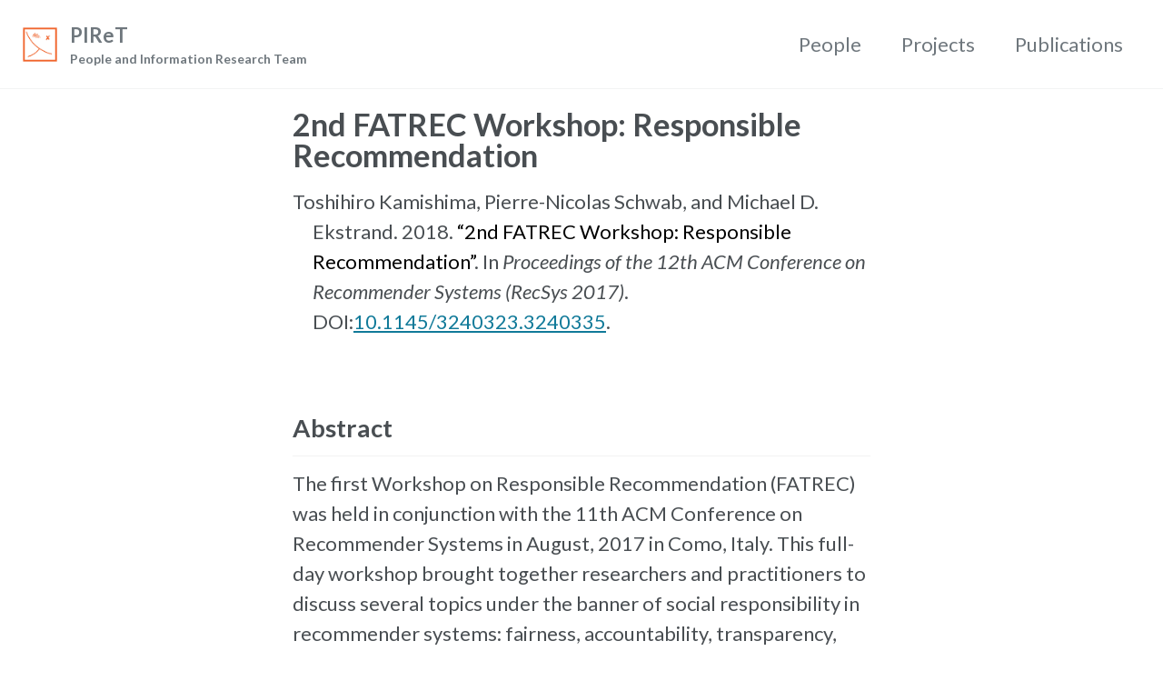

--- FILE ---
content_type: text/html; charset=utf-8
request_url: https://piret.info/pubs/2018/RecSys18-FATREC
body_size: 2536
content:
<!doctype html>
<!--
  Minimal Mistakes Jekyll Theme 4.18.1 by Michael Rose
  Copyright 2013-2019 Michael Rose - mademistakes.com | @mmistakes
  Free for personal and commercial use under the MIT license
  https://github.com/mmistakes/minimal-mistakes/blob/master/LICENSE
-->
<html lang="en" class="no-js">
  <head>
    <meta charset="utf-8">
<meta http-equiv="Content-Security-Policy" content="script-src 'self' https://platform.twitter.com https://gc.zgo.at https://ajax.googleapis.com/ https://cdnjs.cloudflare.com/ https://kit.fontawesome.com 'unsafe-inline'; frame-src 'self' https://*.twitter.com;;">
<meta name="referrer" content="origin">

<!-- begin _includes/seo.html --><title>2nd FATREC Workshop: Responsible Recommendation - PIReT</title>
<meta name="description" content="Toshihiro Kamishima, Pierre-Nicolas Schwab, and Michael D. Ekstrand. 2018. “2nd FATREC Workshop: Responsible Recommendation”. In Proceedings of the 12th ACM Conference on Recommender Systems (RecSys 2017). DOI:10.1145/3240323.3240335.  ">



<meta property="og:type" content="article">
<meta property="og:locale" content="en_US">
<meta property="og:site_name" content="PIReT">
<meta property="og:title" content="2nd FATREC Workshop: Responsible Recommendation">
<meta property="og:url" content="https://piret.info/pubs/2018/RecSys18-FATREC">


  <meta property="og:description" content="Toshihiro Kamishima, Pierre-Nicolas Schwab, and Michael D. Ekstrand. 2018. “2nd FATREC Workshop: Responsible Recommendation”. In Proceedings of the 12th ACM Conference on Recommender Systems (RecSys 2017). DOI:10.1145/3240323.3240335.  ">







  <meta property="article:published_time" content="2018-09-01T00:00:00+00:00">






<link rel="canonical" href="https://piret.info/pubs/2018/RecSys18-FATREC">




<script type="application/ld+json">
  {
    "@context": "https://schema.org",
    
      "@type": "Person",
      "name": "People and Information Research Team",
      "url": "https://piret.info/"
    
  }
</script>






<!-- end _includes/seo.html -->



  <link href="/feed.xml" type="application/atom+xml" rel="alternate" title="PIReT Feed">


<!-- https://t.co/dKP3o1e -->
<meta name="viewport" content="width=device-width, initial-scale=1.0">

<script>
  document.documentElement.className = document.documentElement.className.replace(/\bno-js\b/g, '') + ' js ';
</script>

<!-- For all browsers -->
<link rel="stylesheet" href="/assets/css/main.css">
<link rel="preload" href="https://cdn.jsdelivr.net/npm/@fortawesome/fontawesome-free@5/css/all.min.css" as="style" onload="this.onload=null;this.rel='stylesheet'">
<noscript><link rel="stylesheet" href="https://cdn.jsdelivr.net/npm/@fortawesome/fontawesome-free@5/css/all.min.css"></noscript>


    <link href="https://fonts.googleapis.com/css?family=Lato:400,400i,700,700i&display=swap" rel="stylesheet">
<link rel="icon" href="/images/piret-icon.png">
<meta name='citation_title' content="2nd FATREC Workshop: Responsible Recommendation">

<meta name='citation_doi' content="10.1145/3240323.3240335">


<meta name='citation_date' content="2018-09-01 00:00:00 +0000">

  </head>

  <body class="layout--single">
    <nav class="skip-links">
  <h2 class="screen-reader-text">Skip links</h2>
  <ul>
    <li><a href="#site-nav" class="screen-reader-shortcut">Skip to primary navigation</a></li>
    <li><a href="#main" class="screen-reader-shortcut">Skip to content</a></li>
    <li><a href="#footer" class="screen-reader-shortcut">Skip to footer</a></li>
  </ul>
</nav>

    <!--[if lt IE 9]>
<div class="notice--danger align-center" style="margin: 0;">You are using an <strong>outdated</strong> browser. Please <a href="https://browsehappy.com/">upgrade your browser</a> to improve your experience.</div>
<![endif]-->

    

<div class="masthead">
  <div class="masthead__inner-wrap">
    <div class="masthead__menu">
      <nav id="site-nav" class="greedy-nav">
        
          <a class="site-logo" href="/"><img src="/images/piret.png" alt=""></a>
        
        <a class="site-title" href="/">
          PIReT
          <span class="site-subtitle">People and Information Research Team</span>
        </a>
        <ul class="visible-links"><li class="masthead__menu-item">
              <a href="/people/" >People</a>
            </li><li class="masthead__menu-item">
              <a href="/projects/" >Projects</a>
            </li><li class="masthead__menu-item">
              <a href="/pubs/" >Publications</a>
            </li></ul>
        
        <button class="greedy-nav__toggle hidden" type="button">
          <span class="visually-hidden">Toggle menu</span>
          <div class="navicon"></div>
        </button>
        <ul class="hidden-links hidden"></ul>
      </nav>
    </div>
  </div>
</div>


    <div class="initial-content">
      



<div id="main" role="main">
  

  <article class="page" itemscope itemtype="https://schema.org/CreativeWork">
    <meta itemprop="headline" content="2nd FATREC Workshop: Responsible Recommendation">
    <meta itemprop="description" content="Toshihiro Kamishima, Pierre-Nicolas Schwab, and Michael D. Ekstrand. 2018. “2nd FATREC Workshop: Responsible Recommendation”. In Proceedings of the 12th ACM Conference on Recommender Systems (RecSys 2017). DOI:10.1145/3240323.3240335.">
    <meta itemprop="datePublished" content="2018-09-01T00:00:00+00:00">
    

    <div class="page__inner-wrap">
      
        <header>
          <h1 id="page-title" class="page__title" itemprop="headline">2nd FATREC Workshop: Responsible Recommendation
</h1>
          
        </header>
      

      <section class="page__content" itemprop="text">
        
        <p class="citation">Toshihiro Kamishima, Pierre-Nicolas Schwab, and Michael D. Ekstrand. 2018. <a href="#">“2nd FATREC Workshop: Responsible Recommendation”</a>. In <cite>Proceedings of the 12th ACM Conference on Recommender Systems (RecSys 2017)</cite>. DOI:<a href="https://doi.org/10.1145/3240323.3240335">10.1145/3240323.3240335</a>.</p>

<h2 id="abstract">Abstract</h2>

<p>The first Workshop on Responsible Recommendation (FATREC) was held in conjunction with the 11th ACM Conference on Recommender Systems in August, 2017 in Como, Italy. This full-day workshop brought together researchers and practitioners to discuss several topics under the banner of social responsibility in recommender systems: fairness, accountability, transparency, privacy, and other ethical and social concerns.</p>

<h2 id="links">Links</h2>

<ul>
  <li>[Published Version] https://dl.acm.org/doi/10.1145/3109859.3109960</li>
</ul>

        
      </section>

      <footer class="page__meta">
        
        


        
          <p class="page__date"><strong><i class="fas fa-fw fa-calendar-alt" aria-hidden="true"></i> Updated:</strong> <time datetime="2018-09-01T00:00:00+00:00">September 1, 2018</time></p>
        
      </footer>

      

      
  <nav class="pagination">
    
      <a href="/pubs/2018/ComplexRec18-literate" class="pagination--pager" title="Retrieving and Recommending for the Classroom: Stakeholders, Objectives, Resources, and Users
">Previous</a>
    
    
      <a href="/pubs/2018/RecSys20-FAccTrec" class="pagination--pager" title="2nd FATREC Workshop: Responsible Recommendation
">Next</a>
    
  </nav>

    </div>

    
  </article>

  
  
</div>

    </div>

    

    <div id="footer" class="page__footer">
      <footer>
        <!-- start custom footer snippets -->

<!-- end custom footer snippets -->
        <div class="page__footer-follow">
  <ul class="social-icons">
    

    

    <li><a href="/feed.xml"><i class="fas fa-fw fa-rss-square" aria-hidden="true"></i> Feed</a></li>
  </ul>
</div>

<div class="page__footer-copyright">&copy; 2023 People and Information Research Team. Powered by <a href="https://jekyllrb.com" rel="nofollow">Jekyll</a> &amp; <a href="https://mademistakes.com/work/minimal-mistakes-jekyll-theme/" rel="nofollow">Minimal Mistakes</a>.</div>

      </footer>
    </div>

    
  <script src="/assets/js/main.min.js"></script>
  <script src="https://kit.fontawesome.com/4eee35f757.js"></script>










  </body>
</html>
